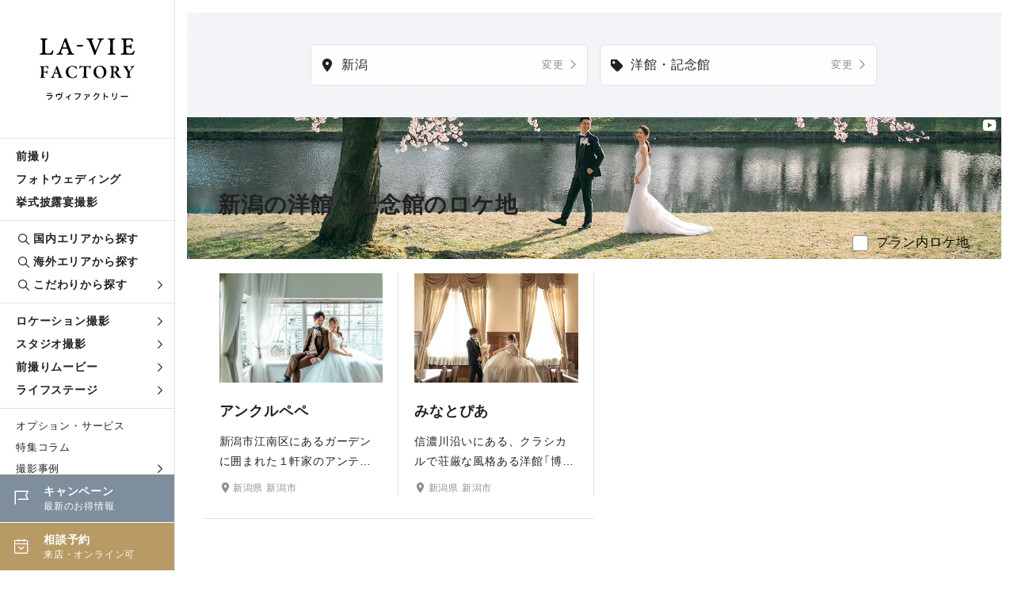

--- FILE ---
content_type: text/html; charset=UTF-8
request_url: https://www.la-viephoto.com/theme/youkan/niigata
body_size: 8193
content:
<!DOCTYPE html>
<html lang="ja">
<head>
<!-- Google Tag Manager -->
<script>
    (function(w,d,s,l,i){w[l]=w[l]||[];w[l].push({'gtm.start':
    new Date().getTime(),event:'gtm.js'});var f=d.getElementsByTagName(s)[0],
    j=d.createElement(s),dl=l!='dataLayer'?'&l='+l:'';j.async=true;j.src=
    'https://www.googletagmanager.com/gtm.js?id='+i+dl;f.parentNode.insertBefore(j,f);
    })(window,document,'script','dataLayer','GTM-MKPPBVP');
</script>
<!-- End Google Tag Manager -->
<meta charset="UTF-8">
<meta http-equiv="X-UA-Compatible" content="IE=edge">
<meta name="viewport" content="width=device-width, initial-scale=1.0">
<meta name="format-detection" content="telephone=no">
<title>新潟の洋館・記念館でフォトウェディング・前撮り｜ラヴィファクトリー</title>
<meta name="description" content="新潟の洋館・記念館でウェディングフォト撮影できるロケーションが2件。前撮り・フォトウェディングを年間4万件の実績を誇るラヴィファクトリーで。" />

<link rel="canonical" href="https://www.la-viephoto.com/theme/youkan/niigata" />

<link rel="stylesheet" href="https://www.la-viephoto.com/css/style.min.css">
<link rel="stylesheet" href="https://www.la-viephoto.com/css/icomoon/style.css">
<link rel="stylesheet" href="https://cdn.jsdelivr.net/npm/yakuhanjp@3.4.1/dist/css/yakuhanjp_s-narrow.min.css">
<link rel="stylesheet" href="https://use.typekit.net/qbe5npk.css">
<link rel="stylesheet" href="https://use.typekit.net/xym5ymn.css">
<link rel="stylesheet" href="https://www.la-viephoto.com/js/remodal/remodal.css" />
<link rel="stylesheet" href="https://www.la-viephoto.com/js/remodal/remodal-default-theme.css" />
<link rel="stylesheet" href="https://www.la-viephoto.com/js/swiper/swiper.min.css">
<link rel="stylesheet" href="https://use.typekit.net/eip6psh.css">
<link rel="stylesheet" href="https://www.la-viephoto.com/js/lightgallery/lightgallery.css">
<script src="https://www.la-viephoto.com/js/jquery-3.6.4.min.js"></script>
<script src="https://cdn.jsdelivr.net/npm/viewport-extra@1.0.2/dist/viewport-extra.min.js"></script>
<script>
 new ViewportExtra(375)
</script>
<!--▼Favicon-->
<link rel="shortcut icon" type="image/x-icon" href="https://www.la-viephoto.com/img/common/favicon.ico">
<!--▼og-->
<meta property="og:title" content="新潟の洋館・記念館でフォトウェディング・前撮り｜ラヴィファクトリー" />
<meta property="og:description" content="新潟の洋館・記念館でウェディングフォト撮影できるロケーションが2件。前撮り・フォトウェディングを年間4万件の実績を誇るラヴィファクトリーで。" />
<meta property="og:type" content="article" />
<meta property="og:url" content="https://www.la-viephoto.com/theme/youkan/niigata" />
<meta property="og:image" content="https://www.la-viephoto.com/img/common/thumbnail.jpg" />
<meta property="og:site_name" content="ラヴィファクトリー" />
<meta property="og:locale" content="ja_JP" />
<meta name="thumbnail" content="https://www.la-viephoto.com/img/common/thumbnail.jpg" />
<!--▼ Free Head Source-->


</head>
<body>

<!-- Google Tag Manager (noscript) -->
<noscript>
    <iframe src="https://www.googletagmanager.com/ns.html?id=GTM-MKPPBVP" height="0" width="0" style="display:none;visibility:hidden"></iframe>
</noscript>
<!-- End Google Tag Manager (noscript) -->

<!--begin::Header-->
<!--header-->
<header class="l-header">
    <p class="l-header__logo">
      <a href="https://www.la-viephoto.com">
    <picture>
      <source srcset="https://www.la-viephoto.com/img/common/logo_sp.svg" media="(max-width: 960px)">
      <img src="https://www.la-viephoto.com/img/common/logo.svg" alt="フォトウェディング、前撮り、結婚写真のラヴィファクトリー">
    </picture>
    </a>
    </p>
  
  <div class="l-header__main">
    <div class="global-nav">
      <ul class="global-nav__list">
        <li class="global-nav__list__item"><a href="https://www.la-viephoto.com/maedori">前撮り</a></li>
        <li class="global-nav__list__item"><a href="https://www.la-viephoto.com/photowedding">フォトウェディング</a></li>
        <li class="global-nav__list__item"><a href="https://www.la-viephoto.com/snap">挙式披露宴撮影</a></li>
      </ul>
      <ul class="global-nav__list">
        <li class="global-nav__list__item global-nav__list__item--search"><a href="https://www.la-viephoto.com/shop"><span class="icon icon-search"></span>国内エリアから探す</a></li>
        <li class="global-nav__list__item global-nav__list__item--search"><a href="https://www.la-viephoto.com/world"><span class="icon icon-search"></span>海外エリアから探す</a></li>
        <li class="global-nav__list__item global-nav__mega-menu global-nav__list__item--search">
          <div class="global-nav__mega-menu__trigger">
            <a href="javascript:void(0)"><span class="icon icon-search"></span>こだわりから探す<span class="icon icon-arrow_blk"></span></a>
          </div>
          <div class="global-nav__mega-menu__inner">
            <ul class="global-nav__mega-menu__list">
              <li class="global-nav__mega-menu__list__item"><a href="https://www.la-viephoto.com/theme/location">ロケ地から探す</a></li>
              <li class="global-nav__mega-menu__list__item"><a href="https://www.la-viephoto.com/clothing/dress">衣装から探す</a></li>
              <li class="global-nav__mega-menu__list__item"><a href="https://www.la-viephoto.com/hairmake">ヘアメイクから探す</a></li>
              <li class="global-nav__mega-menu__list__item"><a href="https://www.la-viephoto.com/photo_g">フォトグラファーから探す</a></li>
              <li class="global-nav__mega-menu__list__item"><a href="https://www.la-viephoto.com/photo_g/vg-all">ビデオグラファーから探す</a></li>
              <li class="global-nav__mega-menu__list__item"><a href="https://www.la-viephoto.com/theme">こだわりシーンから探す</a></li>              
            </ul>
          </div>
        </li>
      </ul>
      <ul class="global-nav__list">
        <li class="global-nav__mega-menu">
          <div class="global-nav__mega-menu__trigger">
            <a href="https://www.la-viephoto.com/location-shoot">ロケーション撮影<span class="icon icon-arrow_blk"></span></a>
          </div>
          <div class="global-nav__mega-menu__inner">
            <ul class="global-nav__mega-menu__list">
              <li class="global-nav__mega-menu__list__item"><a href="https://www.la-viephoto.com/location-shoot/dress">洋装ロケーション</a></li>
              <li class="global-nav__mega-menu__list__item"><a href="https://www.la-viephoto.com/location-shoot/kimono">和装ロケーション</a></li>
              <li class="global-nav__mega-menu__list__item"><a href="https://www.la-viephoto.com/location-shoot/dress-kimono">洋装・和装ロケーション</a></li>
              <li class="global-nav__mega-menu__list__item"><a href="https://www.la-viephoto.com/location-shoot/chapel">チャペルフォト</a></li>
            </ul>
          </div>
        </li>
        <li class="global-nav__mega-menu">
          <div class="global-nav__mega-menu__trigger">
            <a href="https://www.la-viephoto.com/studio-shoot">スタジオ撮影<span class="icon icon-arrow_blk"></span></a>
          </div>
          <div class="global-nav__mega-menu__inner">
            <ul class="global-nav__mega-menu__list">
              <li class="global-nav__mega-menu__list__item"><a href="https://www.la-viephoto.com/studio-shoot/dress">洋装スタジオ</a></li>
              <li class="global-nav__mega-menu__list__item"><a href="https://www.la-viephoto.com/studio-shoot/kimono">和装スタジオ</a></li>
              <li class="global-nav__mega-menu__list__item"><a href="https://www.la-viephoto.com/studio-shoot/dress-kimono">洋装・和装スタジオ</a></li>
            </ul>
          </div>
        </li>
        <li class="global-nav__mega-menu">
          <div class="global-nav__mega-menu__trigger">
            <a href="https://www.la-viephoto.com/movie">前撮りムービー<span class="icon icon-arrow_blk"></span></a>
          </div>
        </li>
        <li class="global-nav__mega-menu">
          <div class="global-nav__mega-menu__trigger">
            <a href="https://www.la-viephoto.com/moments">ライフステージ<span class="icon icon-arrow_blk"></span></a>
          </div>
          <div class="global-nav__mega-menu__inner">
            <ul class="global-nav__mega-menu__list">
              <li class="global-nav__mega-menu__list__item"><a href="https://www.la-viephoto.com/moments/engagement">エンゲージフォト</a></li>
              <li class="global-nav__mega-menu__list__item"><a href="https://www.la-viephoto.com/moments/legalphoto">入籍記念写真</a></li>
              <li class="global-nav__mega-menu__list__item"><a href="https://www.la-viephoto.com/moments/vowrenewal">結婚記念写真</a></li>
              <li class="global-nav__mega-menu__list__item"><a href="https://www.la-viephoto.com/moments/familyphoto">ファミリーフォト</a></li>
              <li class="global-nav__mega-menu__list__item"><a href="https://www.la-viephoto.com/moments/maternity">マタニティフォト</a></li>
            </ul>
          </div>
        </li>
      </ul>
      <ul class="global-nav__list">
        <li class="global-nav__list__item global-nav__list__item--sub"><a href="https://www.la-viephoto.com/options">オプション・サービス</a></li>
        <li class="global-nav__list__item global-nav__list__item--sub"><a href="https://www.la-viephoto.com/journal">特集コラム</a></li>
        <li class="global-nav__list__item global-nav__mega-menu global-nav__list__item global-nav__list__item--sub">
          <div class="global-nav__mega-menu__trigger">
            <a href="javascript:void(0)">撮影事例<span class="icon icon-arrow_blk"></span></a>
          </div>
          <div class="global-nav__mega-menu__inner">
            <ul class="global-nav__mega-menu__list">
              <li class="global-nav__mega-menu__list__item"><a href="https://www.la-viephoto.com/lavieblog">撮影レポート</a></li>
              <li class="global-nav__mega-menu__list__item"><a href="https://www.la-viephoto.com/reviews">お客さまの声</a></li>
            </ul>
          </div>
        </li>
        <li class="global-nav__list__item global-nav__mega-menu global-nav__list__item global-nav__list__item--sub">
          <div class="global-nav__mega-menu__trigger">
            <a href="javascript:void(0)">ご利用ガイド<span class="icon icon-arrow_blk"></span></a>
          </div>
          <div class="global-nav__mega-menu__inner">
            <ul class="global-nav__mega-menu__list">
              <li class="global-nav__mega-menu__list__item"><a href="https://www.la-viephoto.com/faq">よくあるご質問</a></li>
              <li class="global-nav__mega-menu__list__item"><a href="https://www.la-viephoto.com/about">私たちについて</a></li>
            </ul>
          </div>
        </li>
        <li class="global-nav__list__item global-nav__list__item--sub"><a href="https://www.la-viephoto.com/shop-list">店舗一覧</a></li>
        <ul class="global-nav__cta">
          <li class="global-nav__cta__item cta__event">
            <a href="https://www.la-viephoto.com/topics">
              <span class="icon icon-event"></span>
              <p class="txt"><span class="tit">キャンペーン</span><span class="sub">最新のお得情報</span></p>
            </a>
          </li>
          <li class="global-nav__cta__item cta__reserve">
            <a href="https://www.la-viephoto.com/reserve">
              <span class="icon icon-calender"></span>
              <p class="txt"><span class="tit">相談予約</span><span class="sub">来店・オンライン可</span></p>
            </a>
          </li>
        </ul>
    </div>
  </div>
</header>
<!--//header--><!--end::Header-->

<!--begin::Main-->
<!--main-->
<main class="p-theme p-theme--sort">
<!--c-page-title-->
  <div class="c-theme-page-title fade-in">
    <div class="c-theme-page-title__inner">
      <div class="c-theme-page-title__title">
        <h1>新潟の洋館・記念館のロケーション<span>フォトウェディング・前撮り</span></h1>
        <p>新潟の洋館・記念館でウェディングフォト撮影できるロケーションが2件。<br>掲載地以外でも、想い出の場所からご実家など、好きな場所への出張撮影も可能です。</p>
      </div>
      <picture class="image">
        <source srcset="https://www.la-viephoto.com/img/theme/location/niigata_sp.webp" media="(max-width: 960px)">
        <img src="https://www.la-viephoto.com/img/theme/location/niigata.webp" alt="">
      </picture>        
    </div>
    
    <div class="page-title__sns white">
      <p class="tit">Follow us</p>
      <ul class="page-title__sns__list">
        <li class="page-title__sns__list__item"><a href="https://www.instagram.com/laviefactory/" target="_blank"><span class="icon-insta"></span></a></li>
        <li class="page-title__sns__list__item"><a href="https://www.youtube.com/user/LavieFactory" target="_blank"><span class="icon-youtube"></span></a></li>
      </ul>
    </div>
  </div>
<!--//c-page-title-->

<!--c-search-box-->
  <div class="c-search-box fade-in">
    <div class="c-search-box__inner inner-l">
      <div class="c-search-box__operate">
        <div class="c-search-box__input area">
          <a  data-remodal-target="area-filter" href="#area-filter">
            <div class="value"><span>新潟</span></div>
            <div class="change">変更</div>
          </a>
        </div>
        <div class="c-search-box__input theme">
          <a  data-remodal-target="theme-filter" href="#theme-filter">
            <div class="value"><span>洋館・記念館</span></div>
            <div class="change">変更</div>
          </a>
        </div>
      </div>
    </div>
  </div>
<!--//c-search-box-->

<!--area-filter-->
  <div class="remodal c-sort-filter c-sort-filter--theme" data-remodal-id="area-filter" data-remodal-options="hashTracking:false">
    <div class="c-sort-filter__wrapper">
      <div class="c-sort-filter__head">エリアで探す</div>
      <div class="c-sort-filter__inner">
        <div class="c-sec-cont">
          <ul class="c-sort-filter__list area">
                        <li class="c-sort-filter__list__item">
                            <a href="https://www.la-viephoto.com/sapporo/location" class="sf_label">
                              札幌
              </a>
            </li>
                        <li class="c-sort-filter__list__item">
                            <a href="https://www.la-viephoto.com/sendai/location" class="sf_label">
                              仙台
              </a>
            </li>
                        <li class="c-sort-filter__list__item">
                            <a href="https://www.la-viephoto.com/tokyo/location" class="sf_label">
                              東京
              </a>
            </li>
                        <li class="c-sort-filter__list__item">
                            <a href="https://www.la-viephoto.com/yokohama/location" class="sf_label">
                              横浜
              </a>
            </li>
                        <li class="c-sort-filter__list__item">
                            <a href="https://www.la-viephoto.com/chiba/location" class="sf_label">
                              千葉
              </a>
            </li>
                        <li class="c-sort-filter__list__item">
                            <a href="https://www.la-viephoto.com/omiya/location" class="sf_label">
                              埼玉
              </a>
            </li>
                        <li class="c-sort-filter__list__item">
                            <a href="https://www.la-viephoto.com/nagoya/location" class="sf_label">
                              名古屋
              </a>
            </li>
                        <li class="c-sort-filter__list__item">
                            <a class="sf_label" style="color: #ffffff; background: #73999b; border-color: #73999b;">
                              新潟
              </a>
            </li>
                        <li class="c-sort-filter__list__item">
                            <a href="https://www.la-viephoto.com/nagano/location" class="sf_label">
                              長野
              </a>
            </li>
                        <li class="c-sort-filter__list__item">
                            <a href="https://www.la-viephoto.com/karuizawa/location" class="sf_label">
                              軽井沢
              </a>
            </li>
                        <li class="c-sort-filter__list__item">
                            <a href="https://www.la-viephoto.com/kanazawa/location" class="sf_label">
                              金沢
              </a>
            </li>
                        <li class="c-sort-filter__list__item">
                            <a href="https://www.la-viephoto.com/osaka/location" class="sf_label">
                              大阪
              </a>
            </li>
                        <li class="c-sort-filter__list__item">
                            <a href="https://www.la-viephoto.com/kobe/location" class="sf_label">
                              神戸
              </a>
            </li>
                        <li class="c-sort-filter__list__item">
                            <a href="https://www.la-viephoto.com/kyoto/location" class="sf_label">
                              京都
              </a>
            </li>
                        <li class="c-sort-filter__list__item">
                            <a href="https://www.la-viephoto.com/okayama/location" class="sf_label">
                              岡山
              </a>
            </li>
                        <li class="c-sort-filter__list__item">
                            <a href="https://www.la-viephoto.com/hiroshima/location" class="sf_label">
                              広島
              </a>
            </li>
                        <li class="c-sort-filter__list__item">
                            <a href="https://www.la-viephoto.com/matsuyama/location" class="sf_label">
                              松山
              </a>
            </li>
                        <li class="c-sort-filter__list__item">
                            <a href="https://www.la-viephoto.com/fukuoka/location" class="sf_label">
                              福岡
              </a>
            </li>
                        <li class="c-sort-filter__list__item">
                            <a href="https://www.la-viephoto.com/kumamoto/location" class="sf_label">
                              熊本
              </a>
            </li>
                        <li class="c-sort-filter__list__item">
                            <a href="https://www.la-viephoto.com/okinawa/location" class="sf_label">
                              沖縄
              </a>
            </li>
                        <li class="c-sort-filter__list__item">
                            <a href="https://www.la-viephoto.com/hawaii/location" class="sf_label">
                              ハワイ
              </a>
            </li>
                        <li class="c-sort-filter__list__item">
                            <a href="https://www.la-viephoto.com/guam/location" class="sf_label">
                              グアム
              </a>
            </li>
                        <li class="c-sort-filter__list__item">
                            <a href="https://www.la-viephoto.com/paris/location" class="sf_label">
                              パリ
              </a>
            </li>
                        <li class="c-sort-filter__list__item">
                            <a href="https://www.la-viephoto.com/italy/location" class="sf_label">
                              イタリア
              </a>
            </li>
                        <li class="c-sort-filter__list__item">
                            <a href="https://www.la-viephoto.com/newyork/location" class="sf_label">
                              ニューヨーク
              </a>
            </li>
                        <li class="c-sort-filter__list__item">
              <a href="https://www.la-viephoto.com/theme/location" class="sf_label">
                全て
              </a>
            </li>
          </ul>
        </div>
      </div>
      <button data-remodal-action="close" class="remodal-close fade-in"></button>
    </div>
  </div>
<!--//area-filter-->

<!--theme-filter-->
  <div class="remodal c-sort-filter c-sort-filter--theme" data-remodal-id="theme-filter" data-remodal-options="hashTracking:false">
    <div class="c-sort-filter__wrapper">
      <div class="c-sort-filter__head">こだわりで絞り込む</div>
      <div class="c-sort-filter__inner">
        <div class="c-sec-cont">
          <ul class="c-theme__list">
                                    <li class="c-theme__list__item">
                            <a href="https://www.la-viephoto.com/theme/sakura/niigata">
                              <span class="zoom c-theme__pht">
                  <img src="https://www.la-viephoto.com/storage/2023/09/28/S_20230928142130_sakura.webp" alt="">
                </span>
                <span class="c-theme__tit">
                  桜
                </span>
              </a>
            </li>
                        <li class="c-theme__list__item">
                            <a href="https://www.la-viephoto.com/theme/kouyou/niigata">
                              <span class="zoom c-theme__pht">
                  <img src="https://www.la-viephoto.com/storage/2023/09/28/S_20230928142145_koyo.webp" alt="">
                </span>
                <span class="c-theme__tit">
                  紅葉
                </span>
              </a>
            </li>
                        <li class="c-theme__list__item">
                            <a href="https://www.la-viephoto.com/theme/flower/niigata">
                              <span class="zoom c-theme__pht">
                  <img src="https://www.la-viephoto.com/storage/2023/09/28/S_20230928142159_flower.webp" alt="">
                </span>
                <span class="c-theme__tit">
                  花畑
                </span>
              </a>
            </li>
                        <li class="c-theme__list__item">
                            <a href="https://www.la-viephoto.com/theme/garden/niigata">
                              <span class="zoom c-theme__pht">
                  <img src="https://www.la-viephoto.com/storage/2023/09/28/S_20230928142231_park.webp" alt="">
                </span>
                <span class="c-theme__tit">
                  公園・森
                </span>
              </a>
            </li>
                        <li class="c-theme__list__item">
                            <a href="https://www.la-viephoto.com/theme/beach/niigata">
                              <span class="zoom c-theme__pht">
                  <img src="https://www.la-viephoto.com/storage/2023/10/20/S_20231020161556_beach_thum.webp" alt="">
                </span>
                <span class="c-theme__tit">
                  海・ビーチ
                </span>
              </a>
            </li>
                        <li class="c-theme__list__item">
                            <a href="https://www.la-viephoto.com/theme/cliff/niigata">
                              <span class="zoom c-theme__pht">
                  <img src="https://www.la-viephoto.com/storage/2023/10/20/S_20231020212310_iwaba_thum.webp" alt="">
                </span>
                <span class="c-theme__tit">
                  岩場・崖
                </span>
              </a>
            </li>
                        <li class="c-theme__list__item">
                            <a href="https://www.la-viephoto.com/theme/j-garden/niigata">
                              <span class="zoom c-theme__pht">
                  <img src="https://www.la-viephoto.com/storage/2023/09/27/S_20230927101927_wateien.webp" alt="">
                </span>
                <span class="c-theme__tit">
                  和庭園
                </span>
              </a>
            </li>
                        <li class="c-theme__list__item">
                            <a href="https://www.la-viephoto.com/theme/jinjya/niigata">
                              <span class="zoom c-theme__pht">
                  <img src="https://www.la-viephoto.com/storage/2023/09/28/S_20230928142301_temple.webp" alt="">
                </span>
                <span class="c-theme__tit">
                  神社寺院・城
                </span>
              </a>
            </li>
                        <li class="c-theme__list__item">
                            <a href="https://www.la-viephoto.com/theme/chapel/niigata">
                              <span class="zoom c-theme__pht">
                  <img src="https://www.la-viephoto.com/storage/2023/09/28/S_20230928142400_chapel.webp" alt="">
                </span>
                <span class="c-theme__tit">
                  チャペル・教会
                </span>
              </a>
            </li>
                        <li class="c-theme__list__item">
                            <a href="https://www.la-viephoto.com/niigata/location" style="border-width: 1.5px; border-color: #73999b;">
                              <span class="zoom c-theme__pht">
                  <img src="https://www.la-viephoto.com/storage/2023/09/28/S_20230928142326_youkan.webp" alt="">
                </span>
                <span class="c-theme__tit">
                  洋館・記念館
                </span>
              </a>
            </li>
                        <li class="c-theme__list__item">
                            <a href="https://www.la-viephoto.com/theme/town/niigata">
                              <span class="zoom c-theme__pht">
                  <img src="https://www.la-viephoto.com/storage/2023/10/20/S_20231020221038_town_thum.webp" alt="">
                </span>
                <span class="c-theme__tit">
                  街並み・スポット
                </span>
              </a>
            </li>
                        <li class="c-theme__list__item">
                            <a href="https://www.la-viephoto.com/theme/washitsu/niigata">
                              <span class="zoom c-theme__pht">
                  <img src="https://www.la-viephoto.com/storage/2023/10/20/S_20231020222545_washitsu_thum.webp" alt="">
                </span>
                <span class="c-theme__tit">
                  和室
                </span>
              </a>
            </li>
                                  </ul>
        </div>    
      </div>
      <button data-remodal-action="close" class="remodal-close fade-in"></button>
    </div>
  </div>
<!--//area-filter-->

<!--c-theme-location-->
  <section class="c-theme-location c-sec c-sec--mTop90">
    <div class="inner-l">
      <h2 class="c-sec-heading mb0 fade-up">新潟の洋館・記念館のロケ地</h2>
      <p class="c-theme__result-count fade-up">検索結果：2件</p>
      <div class="c-theme-location__check">
        <div class="check fade-up">
          <input type="checkbox" name="" value="" id="privacy-check" onclick="toggleIncludedPlan()" >
          <label for="privacy-check" class="checkbox">プラン内ロケ地</label>
        </div>
      </div>     
      <ul class="c-card__list">
                <li class="c-card__list__item fade-up">
          <section>          
            <a href="https://www.la-viephoto.com/niigata/location/unclepepe">
              <picture><span class="focus"><img loading="lazy" loading="lazy" src="https://www.la-viephoto.com/storage/2023/04/19/S_20230419151727_0263.webp" alt=""></span></picture>
              <div class="c-card__body">
                <div class="c-card__heading">
                  <div class="c-card__tit">
                    <h3 class="ja-tit">アンクルペペ</h3>
                  </div>
                </div>
                <p class="c-card__summary">新潟市江南区にあるガーデンに囲まれた１軒家のアンティークでおしゃれなハウススタジオです。白を基調とした可愛らしいお部屋やポップなスタジオなど、クラシック＆エレガント、カワイイ＆ポップ、シンプル＆ナチュラルなテイストなど、雰囲気の異なるお部屋が豊富です。春から秋にかけては、お部屋の窓に鮮やかな緑が映り込み、窓から自然光をたっぷり取り入れた撮影が可能です。素朴で優しい緑あふれるお庭での撮影も可能。洋装はもちろん和装も映えます。</p>
                <p class="area-sub">新潟県 新潟市</p>
              </div>
            </a>
          </section>
        </li>
                <li class="c-card__list__item fade-up">
          <section>          
            <a href="https://www.la-viephoto.com/niigata/location/minatopia">
              <picture><span class="focus"><img loading="lazy" loading="lazy" src="https://www.la-viephoto.com/storage/2023/04/19/S_20230419174828_21MNN00620241 2.webp" alt=""></span></picture>
              <div class="c-card__body">
                <div class="c-card__heading">
                  <div class="c-card__tit">
                    <h3 class="ja-tit">みなとぴあ</h3>
                  </div>
                </div>
                <p class="c-card__summary">信濃川沿いにある、クラシカルで荘厳な風格ある洋館「博物館本館」。夜には建物のライトアップがあり、ヨーロッパにいるような雰囲気に。「博物館本館」は、昭和8年まで古町にあった2代目新潟市庁舎の外観をイメージして建てられました。お昼やサンセットもまた雰囲気が違っておすすめです。笑顔が素敵なお二人を夕日が優しく包み、温かみのあるお写真に。ラヴィファクトリー新潟店から車で約10分とアクセス抜群です。</p>
                <p class="area-sub">新潟県 新潟市</p>
              </div>
            </a>
          </section>
        </li>
              </ul>
      <div class="c-pagination fade-up">
        <nav class="c-pagination__links">
        
                    <div class="c-pagination__page-numbers current">1</div>
          
          
          
          
          
          
                    
                </nav>
      </div>
  </section>
<!--//c-theme-location-->

<!--c-search-box-->
  <div class="c-search-box fade-in mTop100">
    <div class="c-search-box__inner inner-l">
      <div class="c-search-box__operate">
        <div class="c-search-box__input area">
          <a  data-remodal-target="area-filter" href="#area-filter">
            <div class="value"><span>新潟</span></div>
            <div class="change">変更</div>
          </a>
        </div>
        <div class="c-search-box__input theme">
          <a  data-remodal-target="theme-filter" href="#theme-filter">
            <div class="value"><span>洋館・記念館</span></div>
            <div class="change">変更</div>
          </a>
        </div>
      </div>
    </div>
  </div>
<!--//c-search-box-->

  <div class="c-button c-button--center">
    <div class="c-button__txt fade-up"><a href="https://www.la-viephoto.com/niigata/location">新潟のすべてのロケ地</a></div>
  </div>

  <div class="c-more-banner mTop90 fade-up">
    <a href="https://www.la-viephoto.com/niigata">
      <picture class="c-more-banner__image"><span class="focus"><img loading="lazy" loading="lazy" src="https://www.la-viephoto.com/storage/2025/07/31/S_20250731183504_niigata_thm.webp" alt=""></span></picture>
      <div class="c-more-banner__txt">
        <p class="ja">新潟の前撮り・フォトウェディングをもっと知る</p>
        <p class="en">Niigata Studio</p>
      </div>
    </a>
  </div>

<!-- breadcrumb -->
  <nav role="navigation" aria-label="breadcrumb" class="c-breadcrumb">
    <div class="c-breadcrumb__inner">
      <ol class="c-breadcrumb__list" itemscope="" itemtype="https://schema.org/BreadcrumbList">
        <li class="c-breadcrumb__list__item" itemprop="itemListElement" itemscope="" itemtype="https://schema.org/ListItem">
          <a href="https://www.la-viephoto.com" itemprop="item">
            <span class="icon icon-home"></span>
            <span class="txt" itemprop="name">HOME</span>
          </a>
          <meta itemprop="position" content="1">
        </li>
                    <li class="c-breadcrumb__list__item">
              <a href="https://www.la-viephoto.com/theme" itemprop="item">
                <span itemprop="name">こだわりから探す</span>
              </a>
              <meta itemprop="position" content="2">
            </li>
                      <li class="c-breadcrumb__list__item">
              <a href="https://www.la-viephoto.com/theme/youkan" itemprop="item">
                <span itemprop="name">洋館・記念館</span>
              </a>
              <meta itemprop="position" content="3">
            </li>
            <li class="c-breadcrumb__list__item active">
              <span itemprop="name">新潟</span>
              <meta itemprop="position" content="4">
            </li>
                        </ol>
    </div>
  </nav>
<!-- //breadcrumb -->
</main>
<!--//main-->
<!--end::Main-->

<!--begin::aside-->
<!--aside-->
<aside class="l-aside">
    <div class="l-aside__heading">
      <h2 class="l-aside__tit fade-up">お問い合わせ</h2>
      <p class="l-aside__desc fade-up">フォトプランナーがお二人にぴったりの撮影をご提案。<br>お悩みなどお気軽にご相談ください。</p>
    </div>
    <div class="inner-ss">
      <section class="l-aside__cta fade-up">
        <h3 class="l-aside-cta__tit">ご質問・ご相談はお気軽に</h3>
        <ul class="l-aside-cta__list">
          <li class="l-aside-cta__list__item"><a href="https://www.la-viephoto.com/reserve"><span class="icon icon-calender"></span><span class="txt">来店相談予約</span></a></li>
          <li class="l-aside-cta__list__item"><a href="https://www.la-viephoto.com/online"><span class="icon icon-headset"></span><span class="txt">オンライン相談予約</span></a></li>
          <li class="l-aside-cta__list__item"><a href="https://www.la-viephoto.com/shop-list"><span class="icon icon-pin"></span><span class="txt">店舗一覧</span></a></li>
        </ul>
      </section>
      <div class="l-aside__links">
        <ul class="l-aside-links__list">
          <li class="l-aside-links__list__item fade-up"><a href="https://www.la-viephoto.com/about"><span class="icon icon-star"></span><span class="txt">ラヴィについて</span></a></li>
          <li class="l-aside-links__list__item fade-up"><a href="https://www.la-viephoto.com/reviews"><span class="icon icon-review"></span><span class="txt">お客さまの声</span></a></li>
          <li class="l-aside-links__list__item fade-up"><a href="https://www.la-viephoto.com/faq"><span class="icon icon-faq"></span><span class="txt">よくあるご質問</span></a></li>
        </ul>
      </div>
    </div>
    <div class="l-aside__sns">
      <ul class="l-aside-sns__list">
        <li class="l-aside-sns__list__item fade-up">
          <a href="https://www.instagram.com/laviefactory/" target="_blank" class="insta">
            <span class="icon icon-insta"></span>
            <p class="en-tit">Instagram</p>
            <p class="desc">実際に撮影した「ハートのある写真」を配信中</p>
          </a>
        </li>
        <li class="l-aside-sns__list__item fade-up">
          <a href="https://www.youtube.com/user/LavieFactory" target="_blank" class="youtube">
            <span class="icon icon-youtube"></span>
            <p class="en-tit">Youtube</p>
            <p class="desc">撮影当日のメイキング動画を配信中</p>
          </a>
        </li>
      </ul>
    </div>
  </aside>
  <!--//aside--><!--end::aside-->

<!---begin::footer / l-footer-cta-->
<!--footer-->
<footer class="l-footer">
    <div class="l-footer__inner">
      <div class="l-footer__logo">
        <a href="https://www.la-viephoto.com"><img loading="lazy" src="https://www.la-viephoto.com/img/common/footer/logo_footer.svg" alt="フォトウェディング、前撮り、結婚写真のラヴィファクトリー"></a>
      </div>
      <div class="l-footer__links">
        <dl class="l-footer-links__list">
          <dt>Company</dt>
          <dd><a href="https://www.la-viephoto.com/lav">会社概要</a></dd>
          <dd><a href="https://www.la-viephoto.com/recruit">採用情報</a></dd>
          <dd><a href="https://www.la-viephoto.com/lav/privacy">個人情報保護方針</a></dd>
          <dd><a href="https://www.la-viephoto.com/lav/corporation">法人さまお問合せ</a></dd>
          <dd><a href="https://www.la-viephoto.com/news">プレスリリース</a></dd>
        </dl>
        <dl class="l-footer-links__list">
          <dt>Language</dt>
          <dd><a href="https://laviefactory-jp.com/en/" target="_blank">English</a></dd>
          <dd><a href="https://laviefactory-jp.com/" target="_blank">Chinese</a></dd>
        </dl>      
      </div>
      <div class="l-footer__recommend">
        <p class="l-footer-recommend__tit">Recommend Site</p>
        <ul class="l-footer-recommend__list">
          <li class="l-footer-recommend__list__item"><a href="https://la-viecouleur.com/" target="_blank"><img loading="lazy" src="https://www.la-viephoto.com/img/common/footer/couleur.png" alt="家族写真のラヴィクルール"></a></li>
          <li class="l-footer-recommend__list__item"><a href="https://lavie-enfant.com/" target="_blank"><img loading="lazy" src="https://www.la-viephoto.com/img/common/footer/enfant.png" alt="こども専用フォトスタジオ"></a></li>    
          <li class="l-footer-recommend__list__item"><a href="https://cm.la-viephoto.com/" target="_blank"><img loading="lazy" src="https://www.la-viephoto.com/img/common/footer/cmphoto.png" alt="法人向け動画制作・広告撮影"></a></li>    
          <li class="l-footer-recommend__list__item"><a href="http://www.labo-la.com/" target="_blank"><img loading="lazy" src="https://www.la-viephoto.com/img/common/footer/labola.png" alt="フォトブランド「ラボーラ」"></a></li>    
        </ul>
      </div>
      <div class="l-footer__copyright">©2023 La-vie Factory</div>
    </div>
  </footer>
  <!--//footer-->
  
  <!--l-footer-cta-->
  <div class="l-footer-cta">
    <div class="l-footer-cta__nav-toggle" data-remodal-target="sp-nav">
      <span></span>
      <span></span>
      <p class="nav-toggle__txt">Menu</p>
    </div>
    <div class="sp-nav__cont remodal" data-remodal-id="sp-nav" data-remodal-options="hashTracking:false">
      <nav class="sp-global-menu">
        <ul class="sp-global-nav__list">
          <li class="sp-global-nav__list__item"><a href="https://www.la-viephoto.com/maedori">前撮り</a></li>
          <li class="sp-global-nav__list__item"><a href="https://www.la-viephoto.com/photowedding">フォトウェディング</a></li>
          <li class="sp-global-nav__list__item"><a href="https://www.la-viephoto.com/snap">挙式披露宴撮影</a></li>  
        </ul>
        <ul class="sp-global-nav__list">
          <li class="sp-global-nav__list__item sp-global-nav__list__item--search"><a href="https://www.la-viephoto.com/shop"><span class="icon icon-search"></span>国内エリアから探す</a></li>
          <li class="sp-global-nav__list__item sp-global-nav__list__item--search"><a href="https://www.la-viephoto.com/world"><span class="icon icon-search"></span>海外エリアから探す</a></li>
        </ul>
        <ul class="sp-global-nav__list">
          <li class="sp-global-nav__list__item sp-global-nav__list__item--search"><a href="https://www.la-viephoto.com/theme/location"><span class="icon icon-search"></span>ロケ地から探す</a></li> 
          <li class="sp-global-nav__list__item sp-global-nav__list__item--search"><a href="https://www.la-viephoto.com/clothing/dress"><span class="icon icon-search"></span>衣装から探す</a></li>
          <li class="sp-global-nav__list__item sp-global-nav__list__item--search"><a href="https://www.la-viephoto.com/hairmake"><span class="icon icon-search"></span>ヘアメイクから探す</a></li>
          <li class="sp-global-nav__list__item sp-global-nav__list__item--search"><a href="https://www.la-viephoto.com/photo_g"><span class="icon icon-search"></span>フォトグラファーから探す</a></li>
          <li class="sp-global-nav__list__item sp-global-nav__list__item--search"><a href="https://www.la-viephoto.com/photo_g/vg-all"><span class="icon icon-search"></span>ビデオグラファーから探す</a></li>
          <li class="sp-global-nav__list__item sp-global-nav__list__item--search"><a href="https://www.la-viephoto.com/theme"><span class="icon icon-search"></span>こだわりシーンから探す</a></li>
        </ul>
        <ul class="sp-global-nav__list">  
          <li class="sp-global-nav__list__item">
            <div class="tit"><a href="https://www.la-viephoto.com/location-shoot">ロケーション撮影</a></div>
            <ul class="sp-global-nav__inner">
              <li class="sp-global-nav__inner__item"><a href="https://www.la-viephoto.com/location-shoot/dress">洋装ロケーション</a></li>
              <li class="sp-global-nav__inner__item"><a href="https://www.la-viephoto.com/location-shoot/kimono">和装ロケーション</a></li>
              <li class="sp-global-nav__inner__item"><a href="https://www.la-viephoto.com/location-shoot/dress-kimono">洋装・和装ロケーション</a></li>
              <li class="sp-global-nav__inner__item"><a href="https://www.la-viephoto.com/location-shoot/chapel">チャペルフォト</a></li>
            </ul>
          </li>
          <li class="sp-global-nav__list__item">
            <div class="tit"><a href="https://www.la-viephoto.com/studio-shoot">スタジオ撮影</a></div>
            <ul class="sp-global-nav__inner">
              <li class="sp-global-nav__inner__item"><a href="https://www.la-viephoto.com/studio-shoot/dress">洋装スタジオ</a></li>
              <li class="sp-global-nav__inner__item"><a href="https://www.la-viephoto.com/studio-shoot/kimono">和装スタジオ</a></li>
              <li class="sp-global-nav__inner__item"><a href="https://www.la-viephoto.com/studio-shoot/dress-kimono">洋装・和装スタジオ</a></li>
            </ul>
          </li>
          <li class="sp-global-nav__list__item">
            <div class="tit"><a href="https://www.la-viephoto.com/movie">前撮りムービー</a></div>
          </li>
          <li class="sp-global-nav__list__item">
            <div class="tit"><a href="https://www.la-viephoto.com/moments">ライフステージ</a></div>
            <ul class="sp-global-nav__inner">
              <li class="sp-global-nav__inner__item"><a href="https://www.la-viephoto.com/moments/engagement">エンゲージフォト</a></li>
              <li class="sp-global-nav__inner__item"><a href="https://www.la-viephoto.com/moments/legalphoto">入籍記念写真</a></li>
              <li class="sp-global-nav__inner__item"><a href="https://www.la-viephoto.com/moments/vowrenewal">結婚記念写真</a></li>
              <li class="sp-global-nav__inner__item"><a href="https://www.la-viephoto.com/moments/familyphoto">ファミリーフォト</a></li>
              <li class="sp-global-nav__inner__item"><a href="https://www.la-viephoto.com/moments/maternity">マタニティフォト</a></li>
            </ul>
          </li>              
        </ul>
        <ul class="sp-global-nav__list sub">
          <li class="sp-global-nav__list__item"><a href="https://www.la-viephoto.com/clothing">衣装</a></li>
          <li class="sp-global-nav__list__item"><a href="https://www.la-viephoto.com/hairmake">ヘアメイク</a></li>
          <li class="sp-global-nav__list__item"><a href="https://www.la-viephoto.com/photo_g">フォトグラファー</a></li>
          <li class="sp-global-nav__list__item"><a href="https://www.la-viephoto.com/options">オプション・サービス</a></li>
          <li class="sp-global-nav__list__item"><a href="https://www.la-viephoto.com/journal">特集コラム</a></li>
          <li class="sp-global-nav__list__item"><a href="https://www.la-viephoto.com/lavieblog">撮影レポート</a></li>
          <li class="sp-global-nav__list__item"><a href="https://www.la-viephoto.com/reviews">お客さまの声</a></li>
          <li class="sp-global-nav__list__item"><a href="https://www.la-viephoto.com/about">私たちについて</a></li>
          <li class="sp-global-nav__list__item"><a href="https://www.la-viephoto.com/shop-list">店舗一覧</a></li>
          <li class="sp-global-nav__list__item"><a href="https://www.la-viephoto.com/faq">よくあるご質問</a></li>
        </ul>
      </nav>
      <div class="sp-global-nav__sns">
        <p class="tit">Follow us</p>
        <ul class="sp-global-nav__sns__list">
          <li class="sp-global-nav__sns__list__item"><a href="https://www.instagram.com/laviefactory/" target="_blank"><span class="icon-insta"></span></a></li>
          <li class="sp-global-nav__sns__list__item"><a href="https://www.youtube.com/user/LavieFactory" target="_blank"><span class="icon-youtube"></span></a></li>
        </ul>
      </div>
      <ul class="sp-global-nav__cta">
        <li class="sp-global__cta__item cta__event">
          <a href="https://www.la-viephoto.com/topics">
            <span class="icon icon-event"></span>
            <p class="txt"><span class="tit">キャンペーン</span><span class="sub">最新のお得情報</span></p>
          </a>
        </li>
        <li class="sp-global__cta__item cta__reserve">
          <a href="https://www.la-viephoto.com/reserve">
            <span class="icon icon-calender"></span>
            <p class="txt"><span class="tit">相談予約</span><span class="sub">来店・オンライン可</span></p>
          </a>
        </li>
      </ul>
      <button data-remodal-action="close" class="remodal-close"></button>
    </div>
  
    <nav class="fixed-nav">
      <ul class="fixed-nav__cta _three">
        <li class="fixed-nav__cta__item">
          <a href="https://www.la-viephoto.com/shop">
            <span class="icon icon-pin"></span>
            <p class="txt"><span class="tit">エリア</span><span class="sub">で探す</span></p>
          </a>
        </li>
        <li class="fixed-nav__cta__item">
          <a href="https://www.la-viephoto.com/theme">
            <span class="icon icon-search"></span>
            <p class="txt"><span class="tit">こだわり</span><span class="sub">で探す</span></p>
          </a>
        </li>
        <li class="fixed-nav__cta__item">
          <a href="https://www.la-viephoto.com/reserve" target="_blank">
            <span class="icon icon-calender"></span>
            <p class="txt"><span class="tit">相談予約</span><span class="sub">来店・オンライン</span></p>
          </a>
        </li>
      </ul>
    </nav>
  </div>
  <!--//l-footer-cta--><!--end::footer / l-footer-cta-->

<!--▼Javascript-->
<script src="https://www.la-viephoto.com/js/jquery.inview.min.js"></script>
<script src="https://cdnjs.cloudflare.com/ajax/libs/jquery-easing/1.4.1/jquery.easing.min.js"></script>
<script src="https://cdnjs.cloudflare.com/ajax/libs/jquery-mousewheel/3.1.13/jquery.mousewheel.min.js"></script>
<script src="https://www.la-viephoto.com/js/modernizr.custom.js"></script>
<script src="https://www.la-viephoto.com/js/remodal/remodal.min.js"></script>
<script src="https://www.la-viephoto.com/js/swiper/swiper-bundle.min.js"></script>
<script src="https://www.la-viephoto.com/js/lightgallery/lightgallery-all.min.js"></script>
<script src="https://www.la-viephoto.com/js/library.js" defer></script>
<script src="https://www.la-viephoto.com/js/front/functions.js"></script>
<!--end::Page Scripts-->

<!--▼ Free Foot Source-->

</body>
</html>

--- FILE ---
content_type: image/svg+xml
request_url: https://www.la-viephoto.com/img/common/footer/logo_footer.svg
body_size: 12260
content:
<?xml version="1.0" encoding="utf-8"?>
<!-- Generator: Adobe Illustrator 26.3.1, SVG Export Plug-In . SVG Version: 6.00 Build 0)  -->
<svg version="1.1" id="レイヤー_1" xmlns="http://www.w3.org/2000/svg" xmlns:xlink="http://www.w3.org/1999/xlink" x="0px"
	 y="0px" width="320px" height="55px" viewBox="0 0 320 55" style="enable-background:new 0 0 320 55;" xml:space="preserve">
<style type="text/css">
	.st0{fill:#FFFFFF;}
</style>
<g>
	<g>
		<path class="st0" d="M82.1,45.2c0.6,0.1,1,0.1,2,0.1h7.9c0.7,0,0.9,0,1.3-0.1L94,46c-0.2,0.2-0.2,0.4-0.4,1
			c-0.9,2.4-2.1,4.1-3.9,5.4c-1.1,0.8-2.2,1.3-3.9,1.9c-0.2-0.6-0.4-0.8-0.8-1.3c2-0.5,3.4-1.2,4.6-2.3c1.2-1,1.9-2.1,2.6-4.1h-8.1
			c-1.1,0-1.5,0-2,0.1V45.2z M83.5,41.4c0.6,0.1,0.8,0.1,1.8,0.1h5.2c0.9,0,1.3,0,1.8-0.1v1.4c-0.5-0.1-0.9-0.1-1.8-0.1h-5.2
			c-0.8,0-1.3,0-1.8,0.1V41.4z"/>
		<path class="st0" d="M110.2,43.5c1,0,1.1,0,1.4-0.1l0.7,0.7c-0.1,0.3-0.1,0.3-0.4,1.7c-0.7,4.3-3.2,7-7.7,8.5
			c-0.3-0.6-0.4-0.8-0.9-1.3c1.5-0.4,2.4-0.8,3.5-1.5c2.2-1.5,3.4-3.6,3.7-6.8h-8.5v2.1c0,0.6,0,1,0,1.4h-1.6c0-0.4,0.1-0.8,0.1-1.4
			v-2.1c0-0.5,0-0.9,0-1.3c0.5,0,0.8,0.1,1.6,0.1h3.3v-1.4c0-0.6,0-0.8-0.1-1.2h1.6c-0.1,0.3-0.1,0.7-0.1,1.2v1.4H110.2z
			 M110.6,40.1c0.8,0.9,1.1,1.4,1.7,2.5l-0.9,0.5c-0.5-1-1-1.8-1.7-2.5L110.6,40.1z M112.7,39.6c0.8,0.9,1.1,1.4,1.7,2.4l-0.9,0.5
			c-0.5-0.9-0.9-1.6-1.6-2.5L112.7,39.6z"/>
		<path class="st0" d="M129.2,44.5c-0.2,0.2-0.2,0.2-0.5,0.5c-0.8,0.8-1.9,1.8-3.1,2.7V53c0,0.8,0,1.1,0.1,1.5h-1.5
			c0.1-0.4,0.1-0.7,0.1-1.5v-4.5c-1.5,0.9-2.8,1.5-4.8,2.2c-0.2-0.5-0.3-0.7-0.7-1.2c1.5-0.4,2.5-0.8,3.8-1.4c1.7-0.9,3.2-2,4.5-3.3
			c0.5-0.5,0.7-0.7,0.9-1.1L129.2,44.5z"/>
		<path class="st0" d="M147.7,43c-0.1,0.2-0.1,0.2-0.4,1.1c-0.8,3.1-2.1,5.2-4,7c-1.5,1.3-2.9,2.2-5.1,3.1c-0.3-0.6-0.4-0.8-1-1.3
			c1.4-0.4,2.4-0.9,3.6-1.7c2.6-1.7,4.1-4,5-7.4H138c-0.9,0-1.4,0-2,0.1v-1.5c0.6,0.1,1,0.1,2,0.1h7.6c0.7,0,0.9,0,1.2-0.1L147.7,43
			z"/>
		<path class="st0" d="M160.1,46.7c0,0.2,0,0.4-0.1,1c-0.1,2.2-0.4,3.4-1.3,4.5c-0.7,0.9-1.7,1.6-3.3,2.3c-0.3-0.5-0.4-0.7-0.8-1.2
			c3.2-1,4.2-2.5,4.2-6.1c0-0.2,0-0.3,0-0.5H160.1z M154.9,44.3c0.5,0.1,0.9,0.1,1.8,0.1l6.9,0c0.6,0,0.7,0,1-0.1l0.6,0.8
			c-0.1,0.2-0.2,0.2-0.5,0.8c-0.4,0.9-1.2,1.8-2,2.5c-0.5,0.4-0.9,0.7-1.6,1c-0.3-0.4-0.4-0.6-0.9-0.9c1.5-0.6,2.4-1.4,3.2-2.7
			c0-0.1,0-0.1,0.1-0.1c0,0,0,0,0.1-0.1l0,0c-0.1,0-0.3,0-0.4,0l-6.5,0c-1.2,0-1.2,0-1.8,0.1V44.3z"/>
		<path class="st0" d="M178,41c-0.1,0.2-0.2,0.2-0.4,0.6c-0.4,0.8-0.5,1.1-0.7,1.4c0.1,0,0.1,0,0.4,0c0.1,0,0.1,0,0.2,0
			c2.2,0,3.6,0,4.1-0.1c0.6,0,0.7,0,0.9-0.1l0.8,0.8c-0.1,0.2-0.2,0.2-0.4,0.8c-0.7,2.4-1.8,4.5-3.2,6.1c-1.5,1.7-3.2,2.9-5.6,4
			c-0.3-0.6-0.5-0.8-1-1.2c2.4-1,4.1-2.1,5.6-3.9c1.2-1.4,2.2-3.2,2.7-5.2l-5.2,0.1c-1,1.6-2.3,3-3.8,4.1c-0.4-0.5-0.5-0.6-1.1-1
			c1.7-1.2,2.9-2.5,4-4.5c0.6-1,0.9-1.7,1-2.3L178,41z"/>
		<path class="st0" d="M191.7,54.2c0.1-0.5,0.1-0.9,0.1-1.9v-9.7c0-1,0-1.3-0.1-1.8h1.6c-0.1,0.5-0.1,0.9-0.1,1.8v2.8
			c2.3,0.8,4.4,1.8,7.2,3.4l-0.8,1.4c-1.4-1-3.6-2.2-5.9-3.1c-0.2-0.1-0.3-0.1-0.5-0.3c0,0.4,0.1,0.7,0.1,1.3v4.2
			c0,0.8,0,1.4,0.1,1.9H191.7z"/>
		<path class="st0" d="M209.7,41.3c0,0.4-0.1,0.8-0.1,1.5v3.9c0,0.8,0,1.2,0.1,1.6h-1.6c0.1-0.5,0.1-0.9,0.1-1.6v-3.9
			c0-0.8,0-1.1-0.1-1.5H209.7z M216.8,41.3c-0.1,0.4-0.1,0.7-0.1,1.6v1.8c0,2.5-0.1,3.9-0.4,4.9c-0.4,1.5-1.5,2.7-3.1,3.6
			c-0.8,0.4-1.6,0.7-3,1.2c-0.2-0.6-0.3-0.8-0.8-1.3c1.7-0.4,2.5-0.7,3.4-1.3c1.6-1,2.1-2.1,2.3-4.3c0-0.7,0.1-1,0.1-2.8v-1.7
			c0-1,0-1.2-0.1-1.6H216.8z"/>
		<path class="st0" d="M224.5,46.8c0.5,0.1,1.1,0.1,2.2,0.1h9c1.3,0,1.6,0,2.2-0.1v1.6c-0.6-0.1-1.1-0.1-2.2-0.1h-9
			c-1.3,0-1.7,0-2.2,0.1V46.8z"/>
	</g>
	<g>
		<path class="st0" d="M1.8,1.3c0.2,0,2.4,0.1,3.7,0.1s3.1-0.1,3.7-0.1c0.7,0,1,0.2,1,0.6c0,0.3-0.3,0.6-0.9,0.7
			C7.7,3,7.3,3.4,7.2,4.5C7.1,5.2,7,6.4,7,10.7c0,4.9,0.1,7.2,0.2,8.4c0,0.3,0.6,1,1.4,1.2c1.3,0.3,3.9,0.1,4.3,0
			c1.3-0.4,2.3-1.4,3.2-3.2c0.3-0.6,0.6-0.8,0.8-0.8c0.3,0,0.6,0.6,0.6,1.1c0,0.8-0.8,3.2-1.1,3.9c-0.2,0.5-0.8,0.8-1.5,0.8
			c-1.2,0-5.2-0.2-9.4-0.2c-2.3,0-3.8,0.2-4.5,0.2S0,21.8,0,21.5c0-0.3,0.4-0.6,1-0.8c2.2-0.5,2.4-1.2,2.5-2C3.6,18.2,3.7,16,3.7,12
			c0-6.1-0.1-6.6-0.1-7.5C3.4,3.4,2.9,3.1,1.8,2.7c-0.7-0.2-1-0.5-1-0.8C0.8,1.6,1.2,1.3,1.8,1.3"/>
		<path class="st0" d="M35.1,4.1c1.7,4.9,4.6,12,5.4,14.1c0.7,1.7,1,1.9,2.7,2.5c0.7,0.3,1,0.7,1,1c0,0.2-0.4,0.4-0.9,0.4
			c-1.6,0-3.1-0.2-4.8-0.2c-1.5,0-1.6,0.1-2.7,0.1c-0.7,0-1-0.3-1-0.5c0-0.3,0.2-0.6,0.8-0.8c1.5-0.5,1.6-0.8,1.3-1.9
			c-0.2-0.9-1-2.9-1.4-3.9c-0.1-0.2-0.4-0.5-0.9-0.5c-0.6,0-4.7,0-5.7,0.1c-0.2,0-0.5,0.3-0.5,0.5c-0.4,1.3-1.3,3.7-1.3,4.3
			c0,0.5,0.2,0.9,1.7,1.4c0.4,0.1,0.8,0.3,0.8,0.6c0,0.3-0.4,0.7-1.2,0.7c-0.4,0-1.7-0.1-2.7-0.1c-1.1,0-1.8,0.2-3.2,0.2
			c-0.6,0-1.1-0.2-1.1-0.5c0-0.3,0.3-0.7,1-0.9c1.6-0.4,2.2-1,2.6-2c1-2.1,4.4-10.6,6.1-15.1c0.1-0.2,0.2-0.6,0.2-0.9
			c0-0.1,0.2-0.3,0.2-0.4c0.4-0.3,1.1-0.7,1.4-1c0.2-0.2,0.6-0.4,0.7-0.4C34.2,0.9,34.3,1.8,35.1,4.1 M34.8,12.2
			c-0.4-1.7-2.2-6-2.4-6.6c-0.1-0.2-0.3-0.1-0.4,0c-0.7,1.7-1.7,4.6-2.4,6.6c0,0.1,0,0.3,0.3,0.4c0.6,0,4.2,0.1,4.8,0
			C34.7,12.6,34.9,12.4,34.8,12.2"/>
		<polygon class="st0" points="47.5,11.6 47.4,11.3 47.8,9.9 48,9.8 55.4,9.8 55.5,10 55.1,11.5 54.9,11.6 		"/>
		<path class="st0" d="M60.6,1.3c1.1,0,2.5,0.2,3.8,0.2c1.2,0,2.3-0.1,3.3-0.1c0.7,0,1.1,0.3,1.1,0.7c0,0.3-0.4,0.6-1,0.8
			c-0.8,0.3-1.2,0.5-1,1.5c0.2,1.2,4.1,11.1,4.7,11.9c0.1,0.2,0.3,0.2,0.4,0c1.3-3.1,3.8-9,4.5-11.1c0.5-1.6,0.4-1.8-1.3-2.3
			c-0.6-0.2-0.9-0.6-0.9-0.8c0-0.4,0.5-0.6,1.2-0.6c0.7,0,1.5,0.1,2.6,0.1c1.3,0,1.9-0.1,3.1-0.1c0.7,0,1.1,0.3,1.1,0.6
			c0,0.4-0.5,0.6-1.2,0.8c-1.4,0.3-1.9,1.1-2.7,2.5c-1,1.9-3.3,7.1-5.3,12.1c-0.7,1.8-1.3,3.8-1.5,4.2c-0.2,0.4-0.7,0.9-1.1,0.9
			c-0.3,0-0.6-0.3-0.7-0.7c-0.2-0.5-0.8-2.5-1.4-4.2c-0.7-1.8-4.6-11.7-5.4-13.2c-0.4-0.9-0.7-1.2-2.3-1.7c-0.6-0.2-1-0.5-1-0.8
			S60,1.3,60.6,1.3"/>
		<path class="st0" d="M90.1,6.4c0-2.9-0.2-3.2-2.2-3.7c-0.6-0.1-0.8-0.4-0.8-0.7c0-0.3,0.6-0.5,1.1-0.5c0.6,0,2,0.1,3.5,0.1
			c2,0,3-0.1,4-0.1c0.4,0,0.8,0.3,0.8,0.6S96,2.5,95.7,2.6c-1.9,0.5-2,0.8-2.1,2.6c-0.1,1.4,0,4.9,0,7.2c0,3.7,0,5.4,0,5.9
			c0.1,1.6,0.4,2,2.4,2.4c0.6,0.2,0.9,0.4,0.9,0.7c0,0.4-0.7,0.6-1.1,0.6c-0.3,0-2.9-0.1-4-0.1c-1.2,0-3.2,0.2-3.8,0.2
			c-0.4,0-0.9-0.2-0.9-0.5c0-0.3,0.4-0.6,0.9-0.8c1.7-0.6,1.9-0.9,2-1.6c0.1-0.7,0.2-5.1,0.2-7.8V6.4z"/>
		<path class="st0" d="M113.2,1.5c3,0,3.9-0.1,4.7-0.1c0.3,0,0.6,0,0.8,0.3c0.2,0.3,0.5,2.7,0.5,3.5c0,0.4-0.3,0.9-0.6,0.9
			c-0.4,0-0.7-0.4-1.4-1.8c-0.5-1-1.1-1.2-1.2-1.2c-1.9,0-4.5,0.1-4.9,0.1c-0.1,0-0.3,0.4-0.4,0.6c-0.1,0.9-0.1,3.9-0.1,6.2
			c0,0.3,0.1,0.9,0.4,0.9c0.3,0,1.6,0.1,2.1,0c2.1-0.1,2.5-0.5,2.9-1.5c0.2-0.6,0.5-0.9,0.8-0.9c0.4,0,0.6,0.5,0.6,1.3
			c0,0.4-0.1,1-0.1,1.7c0,0.7,0,1.7,0.1,2.2c0.1,0.9-0.3,1.1-0.6,1.1c-0.2,0-0.6-0.2-0.8-0.9c-0.3-0.9-0.6-1.2-1.3-1.3
			c-1.4-0.1-2.2-0.1-3.7-0.1c-0.2,0-0.4,0.5-0.4,0.9c0,2.8,0.1,4,0.1,4.8c0.1,1,0.2,1.6,0.4,1.7c0.3,0.3,1.4,0.7,3.8,0.7
			c1.3,0,1.7-0.1,2.5-0.3c0.9-0.3,1.4-0.9,2.1-1.9c0.6-0.9,0.8-1.3,1.2-1.3c0.5,0,0.5,0.9,0.4,1.5c-0.2,1-0.9,2.7-1.1,3
			c-0.2,0.4-0.9,0.7-1.1,0.7c-1.2,0-2.2-0.2-8.3-0.2c-2.1,0-4.6,0.2-6,0.2c-0.8,0-1.2-0.2-1.2-0.4c0-0.4,0.4-0.7,1.1-0.9
			c2.2-0.5,2.5-0.9,2.6-2.1c0.1-1,0.1-2.1,0.1-6.8c0-2.4-0.1-7-0.1-7.6c-0.1-1-0.8-1.3-2.1-1.7c-0.6-0.1-0.9-0.5-0.9-0.7
			c0-0.4,0.5-0.6,0.9-0.6c0.6,0,2.6,0.2,4.8,0.2H113.2z"/>
		<path class="st0" d="M156,1.5c4.3,0,5.2-0.2,5.3-0.2c0.3,0,0.5,0.4,0.5,0.7V5c0,0.9-0.5,1.2-0.7,1.2s-0.6-0.3-0.7-1
			c-0.4-1.5-0.8-2.2-2-2.2c-0.9-0.1-2.5,0-5.4,0c-0.3,0-0.5,0.4-0.5,0.7c-0.1,0.9-0.1,5.3-0.1,6.9c0,0.2,0.1,0.4,0.3,0.4
			c0.7,0,2.9-0.1,3.9-0.1c1.1-0.1,1.2-0.6,1.5-1.3c0.2-0.6,0.5-1,0.8-1c0.4,0,0.6,0.5,0.6,1c0,0.7-0.1,1.7-0.1,2.3
			c0,0.6,0.1,2,0.1,2.2c0,0.6-0.3,1.1-0.6,1.1c-0.3,0-0.5-0.3-0.8-0.8c-0.4-0.8-0.6-1.5-1.4-1.6c-0.4-0.1-1.8,0-4.1,0
			c-0.1,0-0.3,0.3-0.3,0.7v5.2c0,1.4,0.7,1.8,2.1,2.1c0.9,0.2,1.1,0.6,1.1,0.8c0,0.3-0.3,0.6-1,0.6c-1.1,0-3.4-0.2-4.7-0.2
			c-0.7,0-1.9,0.1-3.2,0.1c-0.6,0-1-0.1-1-0.5c0-0.4,0.5-0.7,1.1-0.9c1.3-0.4,1.8-0.9,1.9-1.8c0.1-1,0.2-2.4,0.2-6.9
			c0-5,0.1-6.1-0.1-7.6c-0.1-1.1-0.7-1.3-1.9-1.7c-0.5-0.1-1-0.4-1-0.8c0-0.3,0.5-0.6,1.1-0.6c1.2,0,2.7,0.1,5,0.1H156z"/>
		<path class="st0" d="M179.8,4.1c1.7,4.9,4.6,12,5.4,14.1c0.7,1.7,1,1.9,2.7,2.5c0.7,0.3,1,0.7,1,1c0,0.2-0.4,0.4-0.9,0.4
			c-1.6,0-3.1-0.2-4.8-0.2c-1.5,0-1.6,0.1-2.7,0.1c-0.7,0-1-0.3-1-0.5c0-0.3,0.2-0.6,0.8-0.8c1.5-0.5,1.6-0.8,1.3-1.9
			c-0.2-0.9-1-2.9-1.4-3.9c-0.1-0.2-0.4-0.5-0.9-0.5c-0.6,0-4.7,0-5.7,0.1c-0.2,0-0.5,0.3-0.5,0.5c-0.4,1.3-1.3,3.7-1.3,4.3
			c0,0.5,0.2,0.9,1.7,1.4c0.4,0.1,0.8,0.3,0.8,0.6c0,0.3-0.4,0.7-1.2,0.7c-0.4,0-1.7-0.1-2.7-0.1c-1.1,0-1.8,0.2-3.2,0.2
			c-0.6,0-1.1-0.2-1.1-0.5c0-0.3,0.3-0.7,1-0.9c1.6-0.4,2.2-1,2.6-2c1-2.1,4.4-10.6,6.1-15.1c0.1-0.2,0.2-0.6,0.2-0.9
			c0-0.1,0.2-0.3,0.2-0.4c0.4-0.3,1.1-0.7,1.4-1c0.2-0.2,0.6-0.4,0.7-0.4C178.9,0.9,179,1.8,179.8,4.1 M179.5,12.2
			c-0.4-1.7-2.2-6-2.4-6.6c-0.1-0.2-0.3-0.1-0.4,0c-0.7,1.7-1.7,4.6-2.4,6.6c0,0.1,0,0.3,0.3,0.4c0.6,0,4.2,0.1,4.8,0
			C179.4,12.6,179.6,12.4,179.5,12.2"/>
		<path class="st0" d="M210,1.5c0.8,0.2,1.9,0.6,2.2,0.6c0.2,0,0.5,0.4,0.5,0.6c0,0.7,0.2,2.6,0.2,3.5c0,0.9-0.4,1.3-0.8,1.3
			c-0.3,0-0.5-0.5-0.7-1c-0.3-1.4-0.9-2.4-2.2-3.2c-1-0.6-2.5-1-3.9-1c-1.6,0-3.7,0.8-5,2c-1.7,1.7-2.7,4.5-2.7,6.9
			c0,2.2,0.9,5.1,1.9,6.4c1.6,2.1,4.3,3.3,6.4,3.3c0.9,0,2.5-0.4,3.5-0.9c0.3-0.2,1.2-1,1.8-2.1c0.6-1.1,0.8-1.5,1.2-1.5
			c0.4,0,0.6,0.5,0.6,1.2c0,0.3-0.6,2.5-0.7,3.2c-0.1,0.2-0.5,0.7-0.6,0.7c-1.1,0.5-4.2,1.1-6.3,1.1c-3.7,0-7.1-1.1-9.3-3.5
			c-1.5-1.6-2.6-4.1-2.6-7.1c0-3.8,1.6-6.8,4.6-8.9c1.5-1,4.1-2.1,7.7-2.1C207.5,0.9,208.9,1.2,210,1.5"/>
		<path class="st0" d="M236.9,1.5c1.9,0,2.5-0.1,2.8-0.4c0.4-0.3,0.6-0.6,0.8-0.6c0.1,0,0.7,0.4,0.7,0.7c0,0.2-0.4,2.2-0.4,4.5
			c0,0.5-0.3,1-0.8,1c-0.4,0-0.6-0.5-0.6-0.8c-0.5-2.1-1.1-2.4-2.1-2.5c-0.5-0.1-1.9-0.1-4.7-0.1c-0.1,0-0.4,0.2-0.4,0.5
			c-0.1,0.8-0.2,5-0.2,7.1c0,2,0,5,0.1,6.8c0.2,2.4,0.7,2.5,2.4,3.2c0.6,0.2,1,0.4,1,0.8c0,0.3-0.4,0.6-1.1,0.6c-0.3,0-3-0.2-5-0.2
			c-1.8,0-2.8,0.1-3.7,0.1c-0.7,0-1.1-0.3-1.1-0.7c0-0.3,0.3-0.5,1-0.7c2.3-0.6,2.9-0.7,2.9-3c0-0.7,0.1-4.3,0.1-9.2V3.9
			c0-0.4-0.2-0.8-0.3-0.8c-0.8,0-4,0-4.5,0c-0.6,0-1.5,0.4-2.3,2.5c-0.2,0.6-0.5,0.9-0.8,0.9c-0.6,0-0.7-0.5-0.7-1.3
			c0-1,0.3-2.5,0.2-4.1c0-0.3,0.5-0.7,0.7-0.7c0.1,0,0.3,0.1,0.5,0.3c0.5,0.5,0.9,0.6,1.9,0.6c1.4,0.1,1.1,0.1,2.2,0.1H236.9z"/>
		<path class="st0" d="M269.3,11.6c0,3.7-1.9,7.4-5.6,9.5c-1.4,0.8-3.5,1.4-5.6,1.4c-6.4,0-11.2-4.9-11.2-10.7c0-2.6,1-5.4,3-7.4
			c2-2.1,5.2-3.5,8.2-3.5C264.4,0.9,269.3,5.4,269.3,11.6 M253.3,4.2c-1.4,1.5-2.4,3.8-2.4,7.1c0,4.7,3,9.7,8,9.7
			c1.5,0,3-0.6,3.9-1.5c1.3-1.2,2.5-3.7,2.5-7.8c0-4.6-3-9.5-7.8-9.5C255.9,2.3,254.2,3.3,253.3,4.2"/>
		<path class="st0" d="M289.9,10.2c-0.3,0.3-1.6,1.1-2,1.3c-0.1,0-0.1,0.4,0,0.6c0.5,1,2.8,4.6,4.3,6.3c1.6,1.8,2.5,2.3,3.9,2.6
			c0.3,0.1,0.5,0.3,0.5,0.5c0,0.7-1.4,0.8-1.9,0.8c-1.6,0-3.7-0.2-6.1-3.4c-1.2-1.6-3-4.3-3.7-5.3c-0.8-1.1-1.5-1.1-2.6-1.1
			c-0.3,0-0.5,0.3-0.5,0.5c0,2.7,0,4.3,0.1,5.5c0.1,1.2,0.5,1.6,2,2c0.6,0.2,0.9,0.4,0.9,0.8c0,0.4-0.6,0.6-1.1,0.6
			c-0.8,0-2.6-0.1-3.8-0.1c-1,0-1.8,0.1-3,0.1c-0.8,0-1.2-0.3-1.2-0.6c0-0.3,0.4-0.5,1-0.7c1.3-0.4,1.7-0.6,1.8-2.3
			c0-1.2,0-2.2,0-8.3c0-4-0.1-5.3-0.1-6c-0.1-0.7-0.5-1.1-1.8-1.3c-0.6-0.1-1-0.4-1-0.7c0-0.5,0.6-0.7,1.3-0.7h2.9
			c1.4,0,2.8-0.2,4.6-0.2c3,0,4.3,0.7,5.1,1.3c1.5,1.2,2.1,2.6,2.1,4.2C291.5,7.9,290.9,9.3,289.9,10.2 M283.4,2.7
			c-0.4,0-1.1,0.1-1.4,0.3c-0.2,0.1-0.4,0.4-0.4,0.7c0,1.7,0,5.3,0.1,7c0,0.2,0.1,0.4,0.3,0.4c0.7,0.2,1.3,0.3,2,0.3
			c0.5,0,2.3-0.6,3-1.2c0.5-0.5,1.1-1.6,1.1-3C288,4.8,286.7,2.7,283.4,2.7"/>
		<path class="st0" d="M299.3,1.3c0.7,0,2.6,0.2,3.7,0.2c1.4,0,2.8-0.1,3.4-0.1c0.4,0,0.9,0.2,0.9,0.6c0,0.3-0.2,0.6-1,0.8
			c-0.9,0.2-0.8,0.6-0.4,1.3c1.1,2.2,3.5,6.4,3.9,6.9c0.2,0.2,0.3,0.1,0.4,0c0.3-0.2,3.2-5.2,3.7-6.3c0.6-1.3,0.6-1.6-0.7-2
			c-0.5-0.2-0.9-0.4-0.9-0.7c0-0.3,0.4-0.6,1.1-0.6c1,0,2,0.1,2.5,0.1c1,0,2.1-0.2,3.1-0.2c0.6,0,1,0.3,1,0.6c0,0.3-0.3,0.6-1,0.8
			c-1.2,0.4-2.2,0.8-3.3,2.2c-1.4,1.9-4.3,6.4-4.8,7.5c-0.2,0.5-0.3,1.1-0.4,1.8c-0.1,1.2,0,3.9,0,4.9c0.1,0.6,0.4,1,2.5,1.5
			c0.5,0.1,0.8,0.5,0.8,0.7c0,0.3-0.4,0.7-1.1,0.7c-0.6,0-2.1-0.1-3.6-0.1c-1.6,0-3.4,0.1-4.1,0.1c-0.7,0-1-0.3-1-0.6
			c0-0.4,0.6-0.6,1.2-0.8c1.3-0.4,1.8-0.6,1.9-2.9c0.1-1.1,0.1-3.1,0.1-3.7c0-0.6-0.2-1-0.7-2c-0.9-2-3.5-6.3-4.4-7.5
			c-0.5-0.6-1.1-1.3-2.8-1.8c-0.8-0.2-1-0.5-1-0.8C298.3,1.5,298.9,1.3,299.3,1.3"/>
	</g>
</g>
</svg>
